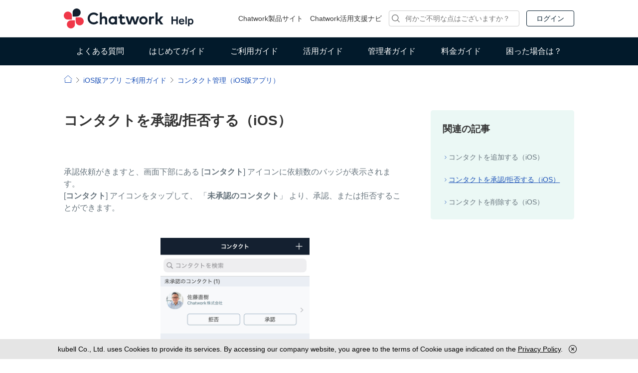

--- FILE ---
content_type: text/html; charset=utf-8
request_url: https://help.chatwork.com/hc/ja/articles/206187662-%E3%82%B3%E3%83%B3%E3%82%BF%E3%82%AF%E3%83%88%E3%82%92%E6%89%BF%E8%AA%8D-%E6%8B%92%E5%90%A6%E3%81%99%E3%82%8B-iOS
body_size: 5396
content:
<!DOCTYPE html>
<html dir="ltr" lang="ja">
<head>
  <meta charset="utf-8" />
  <!-- v26880 -->


  <title>コンタクトを承認/拒否する（iOS） &ndash; ヘルプ | Chatwork</title>

  <meta name="csrf-param" content="authenticity_token">
<meta name="csrf-token" content="hc:meta:server:c6eOKVQjCMk6sWe6c0IMJ2HOpG4KYuoL5loPE501cGRWKut-CCM5R9XzgBxmHXvHdpGgrBn7D4lvyZVUSQQgMg">

  <meta name="description" content="承認依頼がきますと、画面下部にある [コンタクト] アイコンに依頼数のバッジが表示されます。[コンタクト] アイコンをタップして、 「未承認のコンタクト」 より、承認、または拒否することができます。" /><meta property="og:image" content="https://help.chatwork.com/hc/theming_assets/01HZKKZ5VBRB61E5CAH04ZJS31" />
<meta property="og:type" content="website" />
<meta property="og:site_name" content="ヘルプ | Chatwork" />
<meta property="og:title" content="コンタクトを承認/拒否する（iOS）" />
<meta property="og:description" content="承認依頼がきますと、画面下部にある [コンタクト] アイコンに依頼数のバッジが表示されます。[コンタクト] アイコンをタップして、 「未承認のコンタクト」 より、承認、または拒否することができます。" />
<meta property="og:url" content="https://help.chatwork.com/hc/ja/articles/206187662" />
<link rel="canonical" href="https://help.chatwork.com/hc/ja/articles/206187662-%E3%82%B3%E3%83%B3%E3%82%BF%E3%82%AF%E3%83%88%E3%82%92%E6%89%BF%E8%AA%8D-%E6%8B%92%E5%90%A6%E3%81%99%E3%82%8B-iOS">
<link rel="alternate" hreflang="ja" href="https://help.chatwork.com/hc/ja/articles/206187662-%E3%82%B3%E3%83%B3%E3%82%BF%E3%82%AF%E3%83%88%E3%82%92%E6%89%BF%E8%AA%8D-%E6%8B%92%E5%90%A6%E3%81%99%E3%82%8B-iOS">
<link rel="alternate" hreflang="x-default" href="https://help.chatwork.com/hc/ja/articles/206187662-%E3%82%B3%E3%83%B3%E3%82%BF%E3%82%AF%E3%83%88%E3%82%92%E6%89%BF%E8%AA%8D-%E6%8B%92%E5%90%A6%E3%81%99%E3%82%8B-iOS">

  <link rel="stylesheet" href="//static.zdassets.com/hc/assets/application-f34d73e002337ab267a13449ad9d7955.css" media="all" id="stylesheet" />
    <!-- Entypo pictograms by Daniel Bruce — www.entypo.com -->
    <link rel="stylesheet" href="//static.zdassets.com/hc/assets/theming_v1_support-e05586b61178dcde2a13a3d323525a18.css" media="all" />
  <link rel="stylesheet" type="text/css" href="/hc/theming_assets/366566/252114/style.css?digest=54437867712025">

  <link rel="icon" type="image/x-icon" href="/hc/theming_assets/01HZKKZ60BYZZBKYA92F8G4K41">

    <script src="//static.zdassets.com/hc/assets/jquery-ed472032c65bb4295993684c673d706a.js"></script>
    

  <!-- add code here that should appear in the document head -->
<!-- Google Tag Manager -->
<script>(function(w,d,s,l,i){w[l]=w[l]||[];w[l].push({'gtm.start':
new Date().getTime(),event:'gtm.js'});var f=d.getElementsByTagName(s)[0],
j=d.createElement(s),dl=l!='dataLayer'?'&l='+l:'';j.async=true;j.src=
'https://www.googletagmanager.com/gtm.js?id='+i+dl;f.parentNode.insertBefore(j,f);
})(window,document,'script','dataLayer','GTM-W4MK3X');</script>
<!-- End Google Tag Manager -->
<meta name="viewport" content="width=device-width, user-scalable=yes">
<link rel="alternate" href="https://support-en.chatwork.com/hc/en-us" hreflang="en"  />
<link rel="alternate" href="https://support-en.chatwork.com/hc/en-us" hreflang="th"  />
<link rel="alternate" href="https://support-en.chatwork.com/hc/en-us" hreflang="es"  />
<link rel="alternate" href="https://support-en.chatwork.com/hc/en-us" hreflang="x-default"  />
<script type="text/javascript" src="//typesquare.com/accessor/script/typesquare.js?Xjsq4w~PZ3Y%3D" charset="utf-8"></script>

  <script type="text/javascript" src="/hc/theming_assets/366566/252114/script.js?digest=54437867712025"></script>
</head>
<body class="">
  
  
  

  <!-- Google Tag Manager (noscript) -->
<noscript><iframe src="https://www.googletagmanager.com/ns.html?id=GTM-W4MK3X"
  height="0" width="0" style="display:none;visibility:hidden"></iframe></noscript>
  <!-- End Google Tag Manager (noscript) -->
  
    <header class="header">
      <div class="header-upper _scroll-trigger">
        <div class="header__inner layout-inner">
          <h1 class="logo"><a href="http://help.chatwork.com/hc/ja/">Chatwork ヘルプ</a></h1>
          <div class="header-parts">
            <a href="https://go.chatwork.com/ja/?utm_source=cws&utm_medium=referral&utm_campaign=cwhelp" target="_blank" class="header-parts__link _funnel-analysis">Chatwork製品サイト</a>
            <a href="https://support-navi.chatwork.com/hc/ja?utm_source=cws&utm_medium=referral&utm_campaign=header_suponavi" target="_blank" class="header-parts__link view-only-jp _funnel-analysis">Chatwork活用支援ナビ</a>
            <div class="header-parts__search _search-header">
            <form role="search" class="search" data-search="" data-instant="true" autocomplete="off" action="/hc/ja/search" accept-charset="UTF-8" method="get"><input type="hidden" name="utf8" value="&#x2713;" autocomplete="off" /><input type="search" name="query" id="query" placeholder="検索" autocomplete="off" aria-label="検索" />
<input type="submit" name="commit" value="検索" /></form>
            </div>
            <a href="https://www.chatwork.com/login.php?lang=ja" class="btn btn--primary btn--primary--thin btn--header-login _funnel-analysis">ログイン</a>
          </div>
          <div class="menu-sp">
            <a class="_menu-toggle menu-sp__line">
                <span class="menu-trigger">  
                    <span></span>
                    <span></span>
                    <span></span>
                </span>
            </a>
          </div>
          <div class="_slider slide-area">
            <div class="slide-area__header">
              <h1 class="logo"><a tabindex="-1" href="/hc/ja">Chatwork ヘルプ</a></h1>
            </div>
              <div class="slide-area__wrap">
                <div class="slide-menu">
    <nav role="navigation" aria-label="スマートフォン用メニュー">
    <ul class="slide-menu__list">
      <li>
        <a tabindex="-1" href="https://help.chatwork.com/hc/ja/categories/200215430">よくある質問</a>
      </li>
      <li>
        <a tabindex="-1" href="https://help.chatwork.com/hc/ja/categories/900000087226">はじめてガイド</a>
      </li>
      <li>
        <a tabindex="-1">ご利用ガイド</a>
        <ul class="child">
          <li><a tabindex="-1" href="https://help.chatwork.com/hc/ja/categories/200215460">PC版 ご利用ガイド</a></li>
          <li><a tabindex="-1" href="https://help.chatwork.com/hc/ja/categories/201086701">iOS版 ご利用ガイド</a></li>
          <li><a tabindex="-1" href="https://help.chatwork.com/hc/ja/categories/201116942">Android版 ご利用ガイド</a></li>
        </ul>
      </li>
      <li>
        <a tabindex="-1" href="https://help.chatwork.com/hc/ja/categories/202397537">活用ガイド</a>
      </li>
      <li>
        <a tabindex="-1">管理者ガイド</a>
        <ul class="child">
          <li><a tabindex="-1" href="https://help.chatwork.com/hc/ja/articles/900000138503">導入直後向けガイド</a></li>
          <li><a tabindex="-1" href="https://help.chatwork.com/hc/ja/categories/900000016106">管理者ガイド一覧</a></li>
        </ul>
      </li>
      <li>
        <a tabindex="-1" href="https://help.chatwork.com/hc/ja/categories/900000147466">料金ガイド</a>
      </li>
      <li>
        <a tabindex="-1" href="https://help.chatwork.com/hc/ja/categories/200244224">困った場合は？</a>
      </li>
    </ul>
  </nav>  
                </div>
              </div>
            </div>
        </div>
        <div class="bottom-search layout-inner _search-bottom">
          <div class="bottom__search">
            <form role="search" class="search" data-search="" data-instant="true" autocomplete="off" action="/hc/ja/search" accept-charset="UTF-8" method="get"><input type="hidden" name="utf8" value="&#x2713;" autocomplete="off" /><input type="search" name="query" id="query" placeholder="検索" autocomplete="off" aria-label="検索" />
<input type="submit" name="commit" value="検索" /></form>
          </div>
        </div>
  
      </div>
    </header>

  <main role="main">
    <div class="nav-wrapper _nav">
       <nav role="navigation" aria-label="メインメニュー">
       <ul class="main-nav layout-inner">
          <li>
            <a href="https://help.chatwork.com/hc/ja/categories/200215430">よくある質問</a>
          </li>
          <li>
            <a href="https://help.chatwork.com/hc/ja/categories/900000087226">はじめてガイド</a>
          </li>
          <li class="haschild" tabindex="0">
            <a>ご利用ガイド</a>
            <div class="main-nav__child _nav-item-child">
              <ul>
                <li><a href="https://help.chatwork.com/hc/ja/categories/200215460">PC版 ご利用ガイド</a></li>
                <li><a href="https://help.chatwork.com/hc/ja/categories/201086701">iOS版 ご利用ガイド</a></li>
                <li><a href="https://help.chatwork.com/hc/ja/categories/201116942">Android版 ご利用ガイド</a></li>
              </ul>
            </div>
          </li>
          <li>
            <a href="https://help.chatwork.com/hc/ja/categories/202397537">活用ガイド</a>
          </li>
          <li class="haschild" tabindex="0">
            <a>管理者ガイド</a>
            <div class="main-nav__child _nav-item-child">
              <ul>
                <li><a href="https://help.chatwork.com/hc/ja/articles/900000138503">導入直後向けガイド</a></li>
                <li><a href="https://help.chatwork.com/hc/ja/categories/900000016106">管理者ガイド一覧</a></li>
              </ul>
            </div>
          </li>
          <li><a href="https://help.chatwork.com/hc/ja/categories/900000147466">料金ガイド</a>
          </li>
          <li>
            <a href="https://help.chatwork.com/hc/ja/categories/200244224">困った場合は？</a>
          </li>
        </ul>
      </nav>

 </div> 
<div class="layout-inner content">
  <ol class="breadcrumbs">
  
    <li title="ヘルプ | Chatwork">
      
        <a href="/hc/ja">ヘルプ | Chatwork</a>
      
    </li>
  
    <li title="iOS版アプリ ご利用ガイド">
      
        <a href="/hc/ja/categories/201086701-iOS%E7%89%88%E3%82%A2%E3%83%97%E3%83%AA-%E3%81%94%E5%88%A9%E7%94%A8%E3%82%AC%E3%82%A4%E3%83%89">iOS版アプリ ご利用ガイド</a>
      
    </li>
  
    <li title="コンタクト管理（iOS版アプリ）">
      
        <a href="/hc/ja/sections/201987002-%E3%82%B3%E3%83%B3%E3%82%BF%E3%82%AF%E3%83%88%E7%AE%A1%E7%90%86-iOS%E7%89%88%E3%82%A2%E3%83%97%E3%83%AA">コンタクト管理（iOS版アプリ）</a>
      
    </li>
  
</ol>

  
 <div class="article-wrapper">
  
  <article class="article">
    <h2 class="article-title"> コンタクトを承認/拒否する（iOS）</h2>
    <div class="article__body">
      <p>承認依頼がきますと、画面下部にある [<strong>コンタクト</strong>] アイコンに依頼数のバッジが表示されます。<br />[<strong>コンタクト</strong>] アイコンをタップして、&nbsp;「<strong>未承認のコンタクト</strong>」 より、承認、または拒否することができます。<br /><br /><br /><img src="/hc/article_attachments/17037663366169" alt="IMG_6536.PNG" width="299" height="592" /></p>
    </div>
    
    <aside class="article-vote">
      <span class="article-vote-question">この記事は役に立ちましたか？</span>
      <div class="article-vote-controls">
        <a class="article-vote-up" data-helper="vote" data-item="article" data-type="up" data-id="206187662" data-upvote-count="114" data-vote-count="168" data-vote-sum="60" data-vote-url="/hc/ja/articles/206187662/vote" data-value="null" data-label="168人中114人がこの記事が役に立ったと言っています" data-selected-class="article-voted" aria-selected="false" role="button" rel="nofollow" title="はい" href="#"></a>
        <a class="article-vote-down" data-helper="vote" data-item="article" data-type="down" data-id="206187662" data-upvote-count="114" data-vote-count="168" data-vote-sum="60" data-vote-url="/hc/ja/articles/206187662/vote" data-value="null" data-label="168人中114人がこの記事が役に立ったと言っています" data-selected-class="article-voted" aria-selected="false" role="button" rel="nofollow" title="いいえ" href="#"></a>
      </div>
      <div class="upvote-message">
        <p>貴重なご意見ありがとうございました</p>
      </div>
      <div class="downvote-message">
        <iframe src="https://docs.google.com/forms/d/e/1FAIpQLSdj1_wsaphjLY26NGDOhNuAggFmJDLOmGOTxFa8J2gsNOC0Fg/viewform?embedded=true " width="640" height="632" frameborder="0" marginheight="0" marginwidth="0">読み込んでいます…</iframe>
      </div>
    
    </aside>
  </article>
   <aside class="article-subnav">
    <h3>関連の記事</h3>
    <ul class="article-list article-list--subnav">
      
      <li><a href="/hc/ja/articles/206296261-%E3%82%B3%E3%83%B3%E3%82%BF%E3%82%AF%E3%83%88%E3%82%92%E8%BF%BD%E5%8A%A0%E3%81%99%E3%82%8B-iOS">コンタクトを追加する（iOS）</a></li>
      
      <li class="current"><a href="/hc/ja/articles/206187662-%E3%82%B3%E3%83%B3%E3%82%BF%E3%82%AF%E3%83%88%E3%82%92%E6%89%BF%E8%AA%8D-%E6%8B%92%E5%90%A6%E3%81%99%E3%82%8B-iOS">コンタクトを承認/拒否する（iOS）</a></li>
      
      <li><a href="/hc/ja/articles/206296241-%E3%82%B3%E3%83%B3%E3%82%BF%E3%82%AF%E3%83%88%E3%82%92%E5%89%8A%E9%99%A4%E3%81%99%E3%82%8B-iOS">コンタクトを削除する（iOS）</a></li>
      
    </ul>
      

  </aside>
  
</div>

</div>

  </main>

  <footer class="footer">
  <div class="footer__link">
    <div class="layout-inner link-box">
      <ul class="link-box__other">
        <li><a href="https://go.chatwork.com/ja/?utm_source=cws&utm_medium=referral&utm_campaign=cwhelp" class="_funnel-analysis" target="_blank">Chatwork製品サイト</a></li>
        <li class="view-only-jp"><a href="https://support-navi.chatwork.com/hc/ja?utm_source=cws&utm_medium=referral&utm_campaign=footer_suponavi" class="_funnel-analysis" target="_blank">Chatwork活用支援ナビ</a></li>
        <li><a href="https://go.chatwork.com/ja/privacy/" class="_funnel-analysis" target="_blank">プライバシーポリシー</a></li>
        <li><a href="https://go.chatwork.com/ja/terms/" class="_funnel-analysis" target="_blank">利用規約</a></li>
        <li class="blog"><a href="http://blog-ja.chatwork.com/" class="_funnel-analysis" target="_blank">公式ブログ</a></li>
      </ul>
      <ul class="link-box__sns">
        <li class="fb"><a href="https://www.facebook.com/chatwork.ja" class="_funnel-analysis" target="_blank">facebook</a></li>
        <li class="x"><a href="https://twitter.com/chatwork_ja/" class="_funnel-analysis" target="_blank">X</a></li>
      </ul>
    </div>
  </div>
  <div class="footer__copyright">
    <small>&copy; kubell</small>
  </div>
</footer>


  <!-- / -->

  
  <script src="//static.zdassets.com/hc/assets/ja.dab7145c93f6aa6cbfac.js"></script>
  

  <script type="text/javascript">
  /*

    Greetings sourcecode lurker!

    This is for internal Zendesk and legacy usage,
    we don't support or guarantee any of these values
    so please don't build stuff on top of them.

  */

  HelpCenter = {};
  HelpCenter.account = {"subdomain":"chatwork","environment":"production","name":"Chatwork"};
  HelpCenter.user = {"identifier":"da39a3ee5e6b4b0d3255bfef95601890afd80709","email":null,"name":"","role":"anonymous","avatar_url":"https://assets.zendesk.com/hc/assets/default_avatar.png","is_admin":false,"organizations":[],"groups":[]};
  HelpCenter.internal = {"asset_url":"//static.zdassets.com/hc/assets/","web_widget_asset_composer_url":"https://static.zdassets.com/ekr/snippet.js","current_session":{"locale":"ja","csrf_token":"hc:hcobject:server:6Ah-uQj3ZdtDsbkjRHXcOh9t-PRGRpfTX9xne0OQdzTNhRvuVPdUVazzXoVRKqvaCDL8NlXfclHWT_08l6EnYg","shared_csrf_token":null},"usage_tracking":{"event":"article_viewed","data":"[base64]","url":"https://help.chatwork.com/hc/activity"},"current_record_id":"206187662","current_record_url":"/hc/ja/articles/206187662-%E3%82%B3%E3%83%B3%E3%82%BF%E3%82%AF%E3%83%88%E3%82%92%E6%89%BF%E8%AA%8D-%E6%8B%92%E5%90%A6%E3%81%99%E3%82%8B-iOS","current_record_title":"コンタクトを承認/拒否する（iOS）","current_text_direction":"ltr","current_brand_id":252114,"current_brand_name":"Chatwork","current_brand_url":"https://chatwork.zendesk.com","current_brand_active":true,"current_path":"/hc/ja/articles/206187662-%E3%82%B3%E3%83%B3%E3%82%BF%E3%82%AF%E3%83%88%E3%82%92%E6%89%BF%E8%AA%8D-%E6%8B%92%E5%90%A6%E3%81%99%E3%82%8B-iOS","show_autocomplete_breadcrumbs":true,"user_info_changing_enabled":false,"has_user_profiles_enabled":false,"has_end_user_attachments":true,"user_aliases_enabled":false,"has_anonymous_kb_voting":true,"has_multi_language_help_center":true,"show_at_mentions":false,"embeddables_config":{"embeddables_web_widget":false,"embeddables_help_center_auth_enabled":false,"embeddables_connect_ipms":false},"answer_bot_subdomain":"static","gather_plan_state":"subscribed","has_article_verification":true,"has_gather":true,"has_ckeditor":false,"has_community_enabled":false,"has_community_badges":true,"has_community_post_content_tagging":false,"has_gather_content_tags":true,"has_guide_content_tags":true,"has_user_segments":true,"has_answer_bot_web_form_enabled":true,"has_garden_modals":false,"theming_cookie_key":"hc-da39a3ee5e6b4b0d3255bfef95601890afd80709-2-preview","is_preview":false,"has_search_settings_in_plan":true,"theming_api_version":1,"theming_settings":{"color_1":"#ffffff","color_2":"#FFFFFF","color_3":"#E6E6E6","color_4":"#555555","color_5":"#158EC2","font_1":"Arial, 'Helvetica Neue', Helvetica, sans-serif","font_2":"Arial, 'Helvetica Neue', Helvetica, sans-serif","logo":"/hc/theming_assets/01HZKKZ5VBRB61E5CAH04ZJS31","favicon":"/hc/theming_assets/01HZKKZ60BYZZBKYA92F8G4K41"},"has_pci_credit_card_custom_field":true,"help_center_restricted":false,"is_assuming_someone_else":false,"flash_messages":[],"user_photo_editing_enabled":true,"user_preferred_locale":"ja","base_locale":"ja","login_url":"https://chatwork.zendesk.com/access?brand_id=252114\u0026return_to=https%3A%2F%2Fhelp.chatwork.com%2Fhc%2Fja%2Farticles%2F206187662-%25E3%2582%25B3%25E3%2583%25B3%25E3%2582%25BF%25E3%2582%25AF%25E3%2583%2588%25E3%2582%2592%25E6%2589%25BF%25E8%25AA%258D-%25E6%258B%2592%25E5%2590%25A6%25E3%2581%2599%25E3%2582%258B-iOS","has_alternate_templates":true,"has_custom_statuses_enabled":false,"has_hc_generative_answers_setting_enabled":true,"has_generative_search_with_zgpt_enabled":false,"has_suggested_initial_questions_enabled":false,"has_guide_service_catalog":true,"has_service_catalog_search_poc":false,"has_service_catalog_itam":false,"has_csat_reverse_2_scale_in_mobile":false,"has_knowledge_navigation":false,"has_unified_navigation":false,"has_unified_navigation_eap_access":false,"has_csat_bet365_branding":false,"version":"v26880","dev_mode":false};
</script>

  
  <script src="//static.zdassets.com/hc/assets/moment-3b62525bdab669b7b17d1a9d8b5d46b4.js"></script>
  <script src="//static.zdassets.com/hc/assets/hc_enduser-9d4172d9b2efbb6d87e4b5da3258eefa.js"></script>
  
  
</body>
</html>

--- FILE ---
content_type: image/svg+xml
request_url: https://help.chatwork.com/hc/theming_assets/01HZKKZ3ZEGMP2H45066V0NXSV
body_size: -45
content:
<?xml version="1.0" encoding="utf-8"?>
<!-- Generator: Adobe Illustrator 24.1.2, SVG Export Plug-In . SVG Version: 6.00 Build 0)  -->
<svg version="1.1" id="レイヤー_1" xmlns="http://www.w3.org/2000/svg" xmlns:xlink="http://www.w3.org/1999/xlink" x="0px"
	 y="0px" viewBox="0 0 30.17 30.06" style="enable-background:new 0 0 30.17 30.06;" xml:space="preserve">
<style type="text/css">
	.st0{fill:#7F8080;}
</style>
<path class="st0" d="M30.17,28.15l-7.43-7.43c1.74-2.18,2.79-4.94,2.79-7.95C25.53,5.73,19.8,0,12.76,0C5.73,0,0,5.73,0,12.76
	c0,7.04,5.73,12.76,12.76,12.76c3.06,0,5.87-1.08,8.07-2.89l7.42,7.42L30.17,28.15z M12.76,22.82c-5.54,0-10.05-4.51-10.05-10.05
	S7.22,2.71,12.76,2.71s10.05,4.51,10.05,10.05S18.31,22.82,12.76,22.82z"/>
</svg>


--- FILE ---
content_type: image/svg+xml
request_url: https://help.chatwork.com/hc/theming_assets/01HZKKZ5PE51DZWTRG942NE480
body_size: -137
content:
<?xml version="1.0" encoding="utf-8"?>
<!-- Generator: Adobe Illustrator 28.3.0, SVG Export Plug-In . SVG Version: 6.00 Build 0)  -->
<svg version="1.1" id="レイヤー_1" xmlns="http://www.w3.org/2000/svg" xmlns:xlink="http://www.w3.org/1999/xlink" x="0px"
	 y="0px" viewBox="0 0 40 40" style="enable-background:new 0 0 40 40;" xml:space="preserve">
<style type="text/css">
	.st0{fill:#FFFFFF;}
</style>
<circle cx="20" cy="20" r="20"/>
<path class="st0" d="M22.1,18.6L30.3,9h-1.9l-7.1,8.4L15.6,9H9l8.6,12.6L9,31.7h1.9l7.5-8.8l6,8.8H31L22.1,18.6L22.1,18.6z
	 M19.4,21.7l-0.9-1.3l-6.9-10h3l5.6,8.1l0.9,1.3l7.3,10.5h-3L19.4,21.7L19.4,21.7z"/>
</svg>


--- FILE ---
content_type: image/svg+xml
request_url: https://help.chatwork.com/hc/theming_assets/01HZKKZ3TGQ6KAZWR57F3X36WC
body_size: -96
content:
<svg id="レイヤー_1" data-name="レイヤー 1" xmlns="http://www.w3.org/2000/svg" viewBox="0 0 40 40"><defs><style>.cls-1{fill:#1877f2;}.cls-2{fill:#fff;}</style></defs><path class="cls-1" d="M40,20A20,20,0,1,0,16.88,39.76v-14H11.8V20h5.08V15.59c0-5,3-7.78,7.55-7.78a30.84,30.84,0,0,1,4.48.39v4.92H26.38c-2.48,0-3.26,1.55-3.26,3.13V20h5.55l-.88,5.78H23.12v14A20,20,0,0,0,40,20Z"/><path class="cls-2" d="M27.79,25.78,28.67,20H23.12V16.25c0-1.58.78-3.13,3.26-3.13h2.53V8.2a30.84,30.84,0,0,0-4.48-.39c-4.57,0-7.55,2.77-7.55,7.78V20H11.8v5.78h5.08v14a20.4,20.4,0,0,0,6.24,0v-14Z"/></svg>

--- FILE ---
content_type: text/javascript; charset=utf-8
request_url: https://help.chatwork.com/hc/theming_assets/366566/252114/script.js?digest=54437867712025
body_size: 5296
content:
/*
 * jQuery v1.9.1 included
 */

$(document).ready(function() {

  // social share popups
  $(".share a").click(function(e) {
    e.preventDefault();
    window.open(this.href, "", "height = 500, width = 500");
  });

  // toggle the share dropdown in communities
  $(".share-label").on("click", function(e) {
    e.stopPropagation();
    var isSelected = this.getAttribute("aria-selected") == "true";
    this.setAttribute("aria-selected", !isSelected);
    $(".share-label").not(this).attr("aria-selected", "false");
  });

  $(document).on("click", function() {
    $(".share-label").attr("aria-selected", "false");
  });

  // show form controls when the textarea receives focus or backbutton is used and value exists
  var $commentContainerTextarea = $(".comment-container textarea"),
      $commentContainerFormControls = $(".comment-form-controls");

  $commentContainerTextarea.one("focus", function() {
    $commentContainerFormControls.show();
  });

  if ($commentContainerTextarea.val() !== "") {
    $commentContainerFormControls.show();
  }

  // Mark as solved button
  var $requestMarkAsSolvedButton = $(".request-comment-form .comment-container .mark-as-solved:not([data-disabled])"),
    $requestMarkAsSolvedCheckbox = $(".request-comment-form .comment-container input[type=checkbox]"),
    $requestCommentSubmitButton = $(".request-comment-form .comment-container input[type=submit]");

  $requestMarkAsSolvedButton.on("click", function () {
    $requestMarkAsSolvedCheckbox.attr("checked", true);
    $requestCommentSubmitButton.prop("disabled", true);
    $(this).attr("data-disabled", true).closest("form").submit();
  });

  // Change Mark as solved text according to whether comment is filled
  var $requestCommentTextarea = $(".request-comment-form .comment-container textarea");

  $requestCommentTextarea.on("keyup", function() {
    if ($requestCommentTextarea.val() !== "") {
      $requestMarkAsSolvedButton.text($requestMarkAsSolvedButton.data("solve-and-submit-translation"));
      $requestCommentSubmitButton.prop("disabled", false);
    } else {
      $requestMarkAsSolvedButton.text($requestMarkAsSolvedButton.data("solve-translation"));
      $requestCommentSubmitButton.prop("disabled", true);
    }
  });

  // Disable submit button if textarea is empty
  if ($requestCommentTextarea.val() === "") {
    $requestCommentSubmitButton.prop("disabled", true);
  }

  // Submit requests filter form in the request list page
  $("#request-status-select, #request-organization-select")
    .on("change", function() {
      search();
    });

  // Submit requests filter form in the request list page
  $("#quick-search").on("keypress", function(e) {
    if (e.which === 13) {
      search();
    }
  });

  function search() {
    window.location.search = $.param({
      query: $("#quick-search").val(),
      status: $("#request-status-select").val(),
      organization_id: $("#request-organization-select").val()
    });
  }

  // フォームページ自体を分割させたためチケット種別選択を隠す
  $(".form-field.select.optional.request_ticket_form_id").hide();

  // 各フォーム URL をみてタイトルを変更
  if (window.location.href.match(/ja\/requests\/new\?ticket_form_id=40274(&|$)/)) {
    $("._change-title").html("お問い合わせ");
  }
  　else if (window.location.href.match(/ja\/requests\/new\?ticket_form_id=900001346903(&|$)/)) {
  　$("._change-title").html("サービス、契約等についてのお問い合わせ");
  }
    else if (window.location.href.match(/ja\/requests\/new\?ticket_form_id=900001356643(&|$)/)) {
  　$("._change-title").html("不具合についてのお問い合わせ");
  }
    else if (window.location.href.match(/ja\/requests\/new\?ticket_form_id=900000301286(&|$)/)) {
  　$("._change-title").html("警察・裁判所からのお問い合わせ");
  }
    else if (window.location.href.match(/ja\/requests\/new\?ticket_form_id=4723218984217(&|$)/)) {
  　$("._change-title").html("情報セキュリティについてのお問い合わせ");
  }
    else if (window.location.href.match(/ja\/requests\/new\?ticket_form_id=900000058363(&|$)/)) {
    $("._change-title").html("サービス全般、使い方・機能について");
  }
  else if (window.location.href.match(/ja\/requests\/new\?ticket_form_id=83061(&|$)/)) {
    $("._change-title").html("使い方・機能について");
  }
  else if (window.location.href.match(/ja\/requests\/new\?ticket_form_id=79002(&|$)/)) {
    $("._change-title").html("不具合について");
  }
  else if (window.location.href.match(/ja\/requests\/new\?ticket_form_id=360000078422(&|$)/)) {
    $("._change-title").html("新規登録メールが届かない場合");
  }
  else if (window.location.href.match(/ja\/requests\/new\?ticket_form_id=360000078462(&|$)/)) {
    $("._change-title").html("IRに関するお問い合わせ");
  }
  else if (window.location.href.match(/ja\/requests\/new\?ticket_form_id=900000015946(&|$)/)) {
    $("._change-title").html("料金改定に関するお問い合わせ");
  }
  else if (window.location.href.match(/ja\/requests\/new\?ticket_form_id=900000015986(&|$)/)) {
    $("._change-title").html("契約期間変更について（特別料金適用中のお客様向け）");
  }
  else if (window.location.href.match(/ja\/requests\/new\?ticket_form_id=900000016126(&|$)/)) {
    $("._change-title").html("デスクトップ版アプリの問題報告ページ");
  }
  else if (window.location.href.match(/ja\/requests\/new\?ticket_form_id=360000081141(&|$)/)) {
    $("._change-title").html("取材に関するお問い合わせ");
  }
  else if (window.location.href.match(/ja\/requests\/new\?ticket_form_id=900000083166(&|$)/)) {
    $("._change-title").html("ストレージ追加・変更に関するお問い合わせ");
  }
  else if (window.location.href.match(/ja\/requests\/new\?ticket_form_id=900001777826(&|$)/)) {
    $("._change-title").html("プライバシーポリシーに関するお問い合わせ");
  }
  else if (window.location.href.match(/ja\/requests\/new\?ticket_form_id=1900000206728(&|$)/)) {
    $("._change-title").html("不正ログインに関する専用問い合わせ窓口");
  }
  else if (window.location.href.match(/ja\/requests\/new\?ticket_form_id=900000086943(&|$)/)) {
    $("._change-title").html("ログインに関するお問い合わせ");
  }
  else if (window.location.href.match(/ja\/requests\/new\?ticket_form_id=11940507293465(&|$)/)) {
$("._change-title").html("ログイン画面リニューアルに関するお問い合わせ");
}
  else if (window.location.href.match(/ja\/requests\/new\?ticket_form_id=46080415968409(&|$)/)) {
$("._change-title").html("Inquiry about IP address blocking removal");
};
  
  // 各フォーム URL をみて注釈を変更
  if (window.location.href.match(/ja\/requests\/new\?ticket_form_id=360000078422(&|$)/)) {
    $("#request_description_hint").remove();
  }
  else if (window.location.href.match(/ja\/requests\/new\?ticket_form_id=900000058363(&|$)/)) {
    $("#request_anonymous_requester_email").after('<p style="color: #f9423a;">現在受信可能なメールアドレスのご入力をお願いします。ご入力いただいたメールアドレス宛に返信いたします。</p>');// メールアドレス入力欄の下に注釈を追加
    $("#request_subject").after('<p>質問したい言葉を入力すると、おすすめ記事が表示されます。<br>（例：プラン変更したい、管理者権限を変更したい、など）</p>');// 件名入力欄の下に注釈を追加
    $("#request_subject_hint").remove();　//件名注釈非表示
    $("#request_custom_fields_360000105681").after('<p>ログインメールアドレスの確認方法は<a href="https://help.chatwork.com/hc/ja/articles/900001833583">こちら</a></p>');
  }
  else if (window.location.href.match(/ja\/requests\/new\?ticket_form_id=79002(&|$)/)) {
    $("#request_anonymous_requester_email").after('<p style="color: #f9423a;">現在受信可能なメールアドレスのご入力をお願いします。ご入力いただいたメールアドレス宛に返信いたします。</p>');// メールアドレス入力欄の下に注釈を追加
    $("#request_subject").after('<p>質問したい言葉を入力すると、おすすめ記事が表示されます。<br>（例：デスクトップ通知が有効にならない、正常に表示されない、など）</p>');// 件名入力欄の下に注釈を追加
    $("#request_subject_hint").remove();　//件名注釈非表示
    $("#request_custom_fields_360000105681").after('<p>ログインメールアドレスの確認方法は<a href="https://help.chatwork.com/hc/ja/articles/900001833583">こちら</a></p>');
  }
  else if (window.location.href.match(/ja\/requests\/new\?ticket_form_id=900001346903(&|$)/)) {
    // メールアドレス入力欄の下に注釈を追加
    $("#request_anonymous_requester_email").after('<p>ログインメールアドレスが自動表示されます。<p>※不具合に関するお問い合わせは<a href="https://help.chatwork.com/hc/ja/requests/new?ticket_form_id=900001356643">こちら</a></p>');
    $("#request_description_hint").css('color', '#f9423a');
    $("#request_subject").after('<p>質問したい言葉を入力すると、おすすめ記事が表示されます。<br>（例：プラン変更したい、管理者権限を変更したい、など）</p>');// 件名入力欄の下に注釈を追加
    $("#request_subject_hint").remove();　//件名注釈非表示
    $("#request_custom_fields_900009553326_hint").css('color', '#f9423a');　//サービス連携・APIの注釈を赤字
  }
  else if (window.location.href.match(/ja\/requests\/new\?ticket_form_id=900001356643(&|$)/)) {
    // メールアドレス入力欄の下に注釈を追加
    $("#request_anonymous_requester_email").after('<p>ログインメールアドレスが自動表示されます。<p>※不具合以外のお問い合わせ（サービス・契約内容など）については<a href="https://help.chatwork.com/hc/ja/requests/new?ticket_form_id=900001346903">こちら</a></p>'); 
    $("#request_subject").after('<p>質問したい言葉を入力すると、おすすめ記事が表示されます。<br>（例：デスクトップ通知が有効にならない、正常に表示されない、など）</p>');// 件名入力欄の下に注釈を追加
    $("#request_subject_hint").remove();　//件名注釈非表示
    $("#request_description").after('<p>エラー内容や動作を詳細にお教えください。（例：読み込み中のまま進まない、など）<br>※可能でしたら、問題が発生している画面のキャプチャや動画をお送りください。</p>');
    $("#request_custom_fields_21397752971417").after('<p style="color: #f9423a;">必ず事前にご確認の上、実施いただいた項目にチェックを入れてください。<br>トラブルシューティングの確認方法は<a href="https://help.chatwork.com/hc/ja/articles/115000085681" target=”_blank”>こちら</a></p>'); 
    $("#request_custom_fields_21397464997529").after('<p style="color: #f9423a;">必ず事前にご確認の上、実施いただいた項目にチェックを入れてください。<br>トラブルシューティングの確認方法は<a href="https://help.chatwork.com/hc/ja/articles/115000085661" target=”_blank”>こちら</a></p>');  
    $("#request_custom_fields_21398000784409").after('<p style="color: #f9423a;">必ず事前にご確認の上、実施いただいた項目にチェックを入れてください。<br>トラブルシューティングの確認方法は<a href="https://help.chatwork.com/hc/ja/articles/115000088742" target=”_blank”>こちら</a></p>');
  }
  else if (window.location.href.match(/ja\/requests\/new\?ticket_form_id=900000301286(&|$)/)) {
    $("#request_description_hint").remove();
    $("#request_subject_hint").remove();　//件名注釈非表示
    $(".suggestion-list").remove();　//記事レコメンド非表示
    $("#request_custom_fields_22878730_label").html("機関名"); 　//フィールド名を変更
  }  
  else if (window.location.href.match(/ja\/requests\/new\?ticket_form_id=4723218984217(&|$)/)) {
    $("#request_description_hint").remove();
    $("#request_subject_hint").remove();　//件名注釈非表示
  }  
  else if (window.location.href.match(/ja\/requests\/new\?ticket_form_id=360000078462(&|$)/)) {
    $("#request_description_hint").remove();
    $("#request_subject_hint").remove();　//件名注釈非表示
    $(".suggestion-list").remove();　//記事レコメンド非表示
  }     
  else if (window.location.href.match(/ja\/requests\/new\?ticket_form_id=360000081141(&|$)/)) {
    $("#request_description_hint").remove();
    $("#request_subject_hint").remove();　//件名注釈非表示
    $(".suggestion-list").remove();　//記事レコメンド非表示
  }  
  else if (window.location.href.match(/ja\/requests\/new\?ticket_form_id=900001777826(&|$)/)) {
    $("#request_description_hint").remove();
    $("#request_subject_hint").remove();　//件名注釈非表示
    $(".suggestion-list").remove();　//記事レコメンド非表示
  } 
  else if (window.location.href.match(/ja\/requests\/new\?ticket_form_id=900000015986(&|$)/)) {
    // メールアドレス入力欄の下に注釈を追加
    $("#request_anonymous_requester_email").after('<p style="color: #f9423a;">現在受信可能なメールアドレスのご入力をお願いします。ご入力いただいたメールアドレス宛に返信いたします。</p>');
    $("#request_description_hint").css('color', '#f9423a');
    $("#request_subject").after('<p>「契約期間変更に関する問い合わせ」としてください。<br>一般のお問い合わせに関しましては<a href="https://help.chatwork.com/hc/ja/articles/206359861">こちら</a>のページよりお願いします。</p>');// 件名入力欄の下に注釈を追加
    $("#request_subject_hint").remove();　//件名注釈非表示
    $("#request_custom_fields_360000105681").after('<p>ログインメールアドレスの確認方法は<a href="https://help.chatwork.com/hc/ja/articles/900001833583">こちら</a></p>');
    $(".suggestion-list").remove();　//記事レコメンド非表示
  } 
  else if (window.location.href.match(/ja\/requests\/new\?ticket_form_id=1900000206728(&|$)/)) {
    // メールアドレス入力欄の下に注釈を追加
    $("#request_anonymous_requester_email").after('<p style="color: #f9423a;">現在受信可能なメールアドレスのご入力をお願いします。ご入力いただいたメールアドレス宛に返信いたします。</p>');
    $("#request_description_hint").css('color', '#f9423a');
    $("#request_subject").after('<p>「不正ログインに関する問い合わせ」としてください。<br>一般のお問い合わせに関しましては<a href="https://help.chatwork.com/hc/ja/articles/206359861">こちら</a>のページよりお願いします。</p>');// 件名入力欄の下に注釈を追加
    $("#request_subject_hint").remove();　//件名注釈非表示
    $("#request_custom_fields_360000105681").after('<p>ログインメールアドレスの確認方法は<a href="https://help.chatwork.com/hc/ja/articles/900001833583">こちら</a></p>');
    $(".suggestion-list").remove();　//記事レコメンド非表示
  } 
  else if (window.location.href.match(/ja\/requests\/new\?ticket_form_id=900000016126(&|$)/)) {
    // メールアドレス入力欄の下に注釈を追加
    $("#request_anonymous_requester_email").after('<p>現在受信可能なメールアドレスのご入力をお願いします。</p><p style="color: #f9423a;">※有料プランご契約のお客様のみお問い合わせ可能でございます。フリープランの場合は問題報告のみとなり、サポートからのご回答はございません。</p>');
    $("#request_description_hint").css('color', '#f9423a');
    $("#request_subject_hint").after('<br>');// 件名注釈欄の下に改行を追加
    $("#request_custom_fields_360000105681").after('<p>ログインメールアドレスの確認方法は<a href="https://help.chatwork.com/hc/ja/articles/900001833583" target="_blank">こちら</a></p>');
 　　　　 $("#request_description").after('<p>エラー内容や動作を詳細にお教えください。（例：読み込み中のまま進まない、など）<br>※可能でしたら、問題が発生している画面のキャプチャや動画をお送りください。</p>');
    $("#request_custom_fields_21397752971417").after('<p style="color: #f9423a;">必ず事前にご確認の上、実施いただいた項目にチェックを入れてください。<br>トラブルシューティングの確認方法は<a href="https://help.chatwork.com/hc/ja/articles/115000085681" target=”_blank”>こちら</a></p>');
    // パソコンOSの種類とバージョンの下の注釈を入れ替え
    $("#request_custom_fields_28593321_hint").remove();
    $("#request_custom_fields_28593321").after('<p>（例：Windows 10）</p>');
    // デスクトップ版アプリのバージョンの下の注釈を入れ替え
    $("#request_custom_fields_360000089561_hint").remove();
    $("#request_custom_fields_360000089561").after('<p>バージョンの確認方法は以下のとおりです。<br>Macの場合：画面左上の「Chatwork」→「Chatworkについて」をクリック<br>Windowsの場合：画面左上の「ヘルプ」をクリック→「Version」欄</p>');
  } 
  else if (window.location.href.match(/ja\/requests\/new\?ticket_form_id=900000086943(&|$)/)) {
    // メールアドレス入力欄の下に注釈を追加
    $("#request_anonymous_requester_email").after('<p style="color: #f9423a;">現在受信可能なメールアドレスのご入力をお願いします。ご入力いただいたメールアドレス宛に返信いたします。</p>');
    $("#request_custom_fields_900006233506").after('<p><a href="https://help.chatwork.com/hc/ja/articles/203352700">「ログインできない（PC版）」</a></p><p style="color: #f9423a;"><a href="https://help.chatwork.com/hc/ja/articles/4412105023513">「ログインできない（モバイル版）」</a></p>');
    $("#request_subject").after('<p>質問したい言葉をキーワードで区切って入力すると、おすすめ記事が表示されます。<br>（例：2段階認証、パスワード、アカウントロックなど）</p>');// 件名入力欄の下に注釈を追加
    $("#request_subject_hint").remove();　//件名注釈非表示
    $("#request_custom_fields_360000105681").after('<p>ログインメールアドレスの確認方法は<a href="https://help.chatwork.com/hc/ja/articles/900001833583">こちら</a></p>');
    $("#request_description").after('<p>例）ログイン画面に XX とエラーが表示されている</p>');
  } 
  else if (window.location.href.match(/ja\/requests\/new\?ticket_form_id=11940507293465(&|$)/)) {
    // メールアドレス入力欄の下に注釈を追加
    $("#request_anonymous_requester_email").after('<p style="color: #f9423a;">現在受信可能なメールアドレスのご入力をお願いします。ご入力いただいたメールアドレス宛に返信いたします。</p>');
    $("#request_description_hint").css('color', '#f9423a');
    $("#request_custom_fields_11940794708889").after('<p><a href="https://help.chatwork.com/hc/ja/articles/13197481175961"> 「ログイン画面リニューアルに向けた事前確認に関するQ&A」</a></p><p style="color: #f9423a;"></p><p>※通常のログイン画面に関するお問い合わせは<a href="https://help.chatwork.com/hc/ja/requests/new?ticket_form_id=900000086943">こちら</a></p>');
    $("#request_subject_hint").remove();　//件名注釈非表示
    $("#request_custom_fields_360000105681").after('<p>ログインメールアドレスの確認方法は<a href="https://help.chatwork.com/hc/ja/articles/900001833583">こちら</a></p>');
  } 
  else if (window.location.href.match(/ja\/requests\/new\?ticket_form_id=46080415968409(&|$)/)) {
    $("#request_subject_hint").remove();　//件名注釈非表示
    $("#request_anonymous_requester_email").after('<p style="color: #f9423a;">Please enter an email address that you can currently receive. We will reply to your email address.</p>');// メールアドレス入力欄の下に注釈を追加
    $("#request_subject").after('<p>Subject ：e.g., IP address is blocked</p>');// 件名入力欄の下に注釈を追加
    $("#request_description").after('<p>Please describe your global IP address; if you do not know your IP address, please search the Internet for it.</p>'); // 説明欄の下に注釈を追加
  } 
  else {
    $("#request_subject_hint").remove();　//件名注釈非表示
    $("#request_description_hint").css('color', '#f9423a');
    $("#request_custom_fields_360000105681").after('<p>ログインメールアドレスの確認方法は<a href="https://help.chatwork.com/hc/ja/articles/900001833583">こちら</a></p>');
    $("#request_custom_fields_900000447283").after('<p>デスクトップ版アプリのトラブルシューティングは<a href="https://help.chatwork.com/hc/ja/articles/115000085681">こちら</a></p>');
    $("#request_custom_fields_900006233506").after('<p><a href="https://help.chatwork.com/hc/ja/articles/203352700">「Chatworkにログインできません」</a></p><p style="color: #f9423a;">※アカウント不明、パスワード再発行メールが届かない、モバイルで認証コードが届かない、2段階認証でログインできない場合などはこちらのページで解決する可能性があります。</p>');
  }
    $("html[lang=ja] .bottom__search input[type=search], html[lang=ja] .home-hero__search input[type=search], html[lang=ja] .header-parts input[type=search], html[lang=ja] .search-hero input[type=search]").attr("placeholder", "何かご不明な点はございますか？");
    $("html[lang=vi] .home-hero__search input[type=search], html[lang=vi] .header-parts input[type=search], html[lang=vi] .search-hero input[type=search]").attr("placeholder", "Bạn có câu hỏi nào không?");
    $("html[lang=zh-tw] .home-hero__search input[type=search], html[lang=zh-tw] .header-parts input[type=search], html[lang=zh-tw] .search-hero input[type=search]").attr("placeholder", "是否還有任何不明之處呢？");
  
    // 各フォーム URL をみてフィールド内にあらかじめ表示する値を入れる
    var ticketForm = location.search.split('ticket_form_id=')[1];
    if(ticketForm == 900000083166) {
      $("#request_custom_fields_900005947746").val('ご希望のプラン：\r\n貴社名　　　　：\r\n請求書の宛名　：');
    }
  
    // Home のみナビゲーションと検索窓を消す
    if (window.location.href == "https://help.chatwork.com/hc/ja") {
      $('._search-header').hide();
    }
    
    if (window.location.href == "https://help.chatwork.com/hc/ja/") {
      $('._search-header').hide();
    }
 
    if (window.location.href == "https://help.chatwork.com/hc/ja/?click=header-navi") {
      $('._search-header').hide();
    }

    if (window.location.href == "https://help.chatwork.com/hc/vi") {
      $('._search-header').hide();
    }
    
    if (window.location.href == "https://help.chatwork.com/hc/vi/") {
      $('._search-header').hide();
    }
 
    if (window.location.href == "https://help.chatwork.com/hc/vi/?click=header-navi") {
      $('._search-header').hide();
    }

    if (window.location.href == "https://help.chatwork.com/hc/zh-tw") {
      $('._search-header').hide();
    }
    
    if (window.location.href == "https://help.chatwork.com/hc/zh-tw/") {
      $('._search-header').hide();
    }
 
    if (window.location.href == "https://help.chatwork.com/hc/zh-tw/?click=header-navi") {
      $('._search-header').hide();
    }

    // Home のみヘッダー検索窓を消す	
    if (window.location.href == "https://help.chatwork.com/hc/ja") {	
      $('._search-bottom').hide();	
    }	
    if (window.location.href == "https://help.chatwork.com/hc/ja/") {	
      $('._search-bottom').hide();	
    }
    
    // サブメニュー用
    $('._nav-item-child a').focus( function () {
      $(this).parents('._nav-item-child').addClass('focused');
    }).blur(function(){
      $(this).parents('._nav-item-child').removeClass('focused');
    });
  
  	// 繁体字 のみフッターブログリンクを消す
  	if (document.URL.match('https://help.chatwork.com/hc/zh-tw')) {
    	$('.blog').hide();
    }
    
});

// Sp menu
$(function(){
  $('._menu-toggle').on('click',function(){
    $(this).toggleClass('show');
    $('._slider').toggleClass('show');
    $('body').toggleClass('open');
  });
});

// Navigation scroll 
$(window).on("scroll",function(){     
    if($(window).scrollTop() > $("._navigation-trigger").height()){
        $("._nav-home").addClass("fixed");   
    }
    else{
        $("._nav-home").removeClass("fixed");   
    }
});
 
$(window).trigger("scroll");

// Scroll up show header
var startPos = 0,winScrollTop = 0;
$(window).on('scroll',function(){
    winScrollTop = $(this).scrollTop();
    if (winScrollTop >= startPos) {
      if(winScrollTop >= 200){
        $('._scroll-trigger').addClass('hide');
        $('._nav').addClass('fixed-notop');   
      }
    } else {
        $('._scroll-trigger').removeClass('hide');
        $('._nav').removeClass('fixed-notop');   
    }
    startPos = winScrollTop;
});

// 折りたたみメニュー
$(function(){
    $('.js-menu-accordion__link').each(function(){
        $(this).on('click',function(){
            $("+.submenu",this).slideToggle();
            return false;
        });
    });
});

// Display message for article votes
$(function(){  
    if ($(".article-vote-controls").length > 0) {
        $(".article-vote-down").on("click", function() {
            if ($(this).attr("aria-selected") === "false") {
                $(".downvote-message").show();
                $(".upvote-message").hide();
            } else {
                $(".downvote-message").hide();
            }
        });

        $(".article-vote-up").on("click", function() {
          if ($(this).attr("aria-selected") === "false") {
              $(".upvote-message").show();
              $(".downvote-message").hide();
            } else {
              $(".upvote-message").hide();
          }
      });
    }
});

--- FILE ---
content_type: image/svg+xml
request_url: https://help.chatwork.com/hc/theming_assets/01HZKKZ2BWDN5DDRNSV623JKMF
body_size: -226
content:
<?xml version="1.0" encoding="utf-8"?>
<!-- Generator: Adobe Illustrator 24.1.2, SVG Export Plug-In . SVG Version: 6.00 Build 0)  -->
<svg version="1.1" id="レイヤー_1" xmlns="http://www.w3.org/2000/svg" xmlns:xlink="http://www.w3.org/1999/xlink" x="0px"
	 y="0px" viewBox="0 0 8.75 9.66" style="enable-background:new 0 0 8.75 9.66;" xml:space="preserve">
<style type="text/css">
	.st0{fill:#1A50B7;}
</style>
<polygon class="st0" points="8.75,0.66 8,0 4.37,4.08 0.75,0 0,0.66 3.7,4.83 0,9 0.75,9.66 4.37,5.58 8,9.66 8.75,9 5.04,4.83 "/>
</svg>
